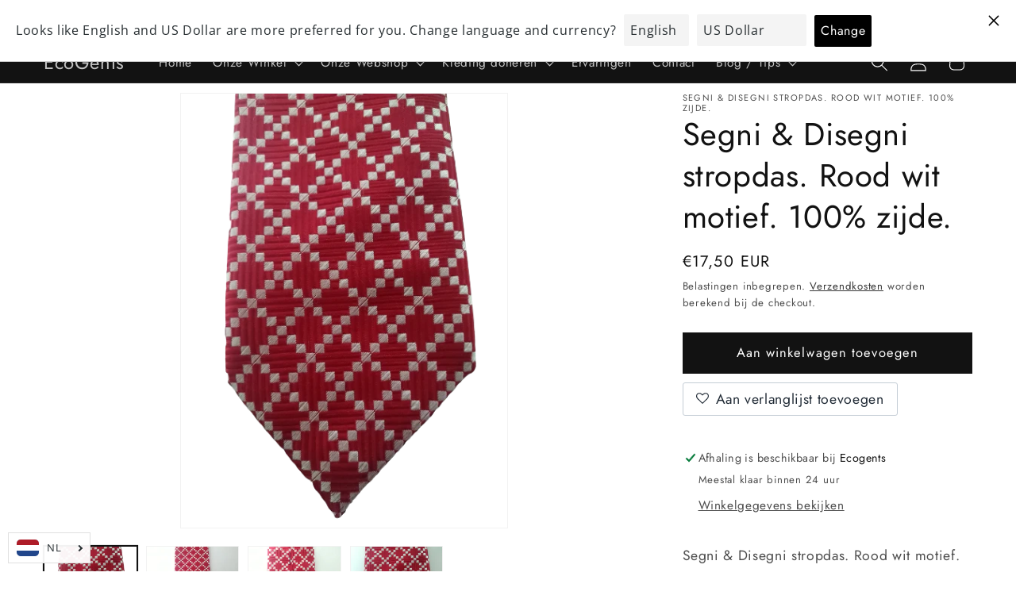

--- FILE ---
content_type: text/javascript
request_url: https://www.ecogents.com/cdn/shopifycloud/shop-js/modules/v2/client.shop-follow-button_ayUhRovB.nl.esm.js
body_size: 1912
content:
import{d as e,q as o,aB as t,ax as n,_ as l,l as r,y as i,o as s,G as a,a0 as c,h as d,v as u,i as p,C as h,E as f,R as m,m as v,A as g,aD as w,g as N,Q as b,e as O,aE as x}from"./chunk.common_DcaMryZs.esm.js";import{M as _,A as y}from"./chunk.modal_BN20bkrG.esm.js";function k(e,o){return l(this,void 0,void 0,(function*(){try{const t=yield fetch(e,o);return"ok"in t&&!t.ok?null:function(e){return l(this,void 0,void 0,(function*(){try{return e&&"function"==typeof e.json?yield e.json():null}catch(e){return null}}))}(t)}catch(e){return null}}))}function L(o){var t;const{notify:n}=r(),[s,a]=e(null),[c,d]=e(!1);i((()=>{(()=>{l(this,void 0,void 0,(function*(){const e=yield function(){return l(this,arguments,void 0,(function*(e=location.origin){return k(`${e}/meta.json`)}))}(o);e?a(e):n(new Error("Failed to fetch store metadata")),d(!0)}))})()}),[n,o]);const u=null!==(t=null==s?void 0:s.name)&&void 0!==t?t:"the store";return{loaded:c,storeId:null==s?void 0:s.id,storeMetadata:s,storeName:u}}function F({anchorElement:e,devMode:o,onClose:t,storefrontOrigin:n}){var l;const{trackUserAction:r}=s(),{translate:i}=a(),{loaded:h,storeId:f,storeName:m}=L(n),v=f?`https://shop.app/sid/${f}`:"#";if(c()){const e=i("shopFollowButton.followingModal.title",{store:m}),o=i("shopFollowButton.followingModal.subtitle"),n=i("shopFollowButton.continueGeneric");return d(_,{headerLogo:d(u,{className:"h-4-5 text-purple-primary"}),onDismiss:t,popupDisabled:!0,variant:"follow",visible:h,children:d("div",{className:"m-auto p-6 font-sans",children:[d("div",{className:"relative m-auto pb-4 text-center",children:[d("h2",{className:"mb-2 px-6 text-subtitle text-black",children:e}),d("p",{className:"overflow-hidden text-ellipsis whitespace-pre-line text-body-small text-grayscale-d1",children:o})]}),d("div",{className:"flex justify-center",children:d("button",{className:"w-full rounded-md bg-purple-primary p-3 leading-6 text-white no-underline",onClick:function(){r({userAction:"FOLLOWING_GET_SHOP_APP_CLICK"}),p.open(v,"_self"),t()},type:"button",children:n})})]})})}const g=null!==(l=i("shopFollowButton.followingModal.qrAltText"))&&void 0!==l?l:"";let w=f?`https://shop.app/qr/sid/${f}`:"#";return o&&(w="https://shop.app/qr/sid/59659354134"),d(_,{anchorTo:e,disableMinWidth:!0,hideHeader:!0,onDismiss:t,popupDisabled:!0,variant:"follow",visible:h,children:d("div",{className:"m-auto w-55 p-6 font-sans",children:[d("div",{className:"relative m-auto pb-4 text-center",children:d("p",{className:"overflow-hidden text-ellipsis whitespace-pre-line text-grayscale-d1",children:i("shopFollowButton.followingModal.qrHeader",{store:m})})}),d("div",{className:"m-auto w-37 bg-white forced-color-adjust-none",children:d("img",{src:w,alt:g})}),d("div",{className:"flex justify-center px-0 pb-0 pt-4 text-purple-primary",children:d(u,{className:"h-5"})})]})})}function I({className:e,filled:o}){return d("svg",{className:e,xmlns:"http://www.w3.org/2000/svg",fill:"none",viewBox:"0 0 20 20",children:d("path",{fill:o?"currentColor":"none",stroke:"currentColor","stroke-linejoin":"round","stroke-width":"1.667",d:"m9.14 4.502.86.881.86-.881a3.82 3.82 0 0 1 5.437-.064l.064.064c1.498 1.536 1.518 4.014.062 5.576l-.062.066L10 16.666l-6.36-6.524c-1.52-1.557-1.52-4.083 0-5.641a3.822 3.822 0 0 1 5.5 0Z"})})}const M=({clientId:c,devMode:p=!1,storefrontOrigin:h})=>{const{trackPageImpression:f,trackUserAction:m}=s(),{translate:_}=a(),k=v(),{notify:L}=r(),M=g(null),C=g(null),[S,E]=function({key:l,type:r="localStorage",defaultValue:i}){const s=`signInWithShop:${l}`,[a,c]=e((()=>{const e=n(s,{session:"sessionStorage"===r});if(!e)return i;try{return JSON.parse(e)}catch(e){return i}}));return[a,o((e=>{c(e),t(s,JSON.stringify(e),{session:"sessionStorage"===r})}),[s,r])]}({key:"following",defaultValue:!1}),[T,A]=e(!1),[B,D]=e(!1),P=w(h),[j,W]=e();i((()=>{f({page:S?"COMPONENT_LOADED_FOLLOWING":"COMPONENT_LOADED_NOT_FOLLOWING"})}),[S,f]),i((()=>{if(!M.current||void 0===f||!O())return;const e=new IntersectionObserver((o=>{for(const{isIntersecting:t}of o)t&&(null==e||e.disconnect(),f({page:"FOLLOW_BUTTON_SHOWN_IN_VIEWPORT"}))}));return e.observe(M.current),()=>{e.disconnect()}}),[f]);const G=o((()=>{var e;return S?(f({page:"FOLLOWING_GET_SHOP_APP_CTA"}),A(!0)):(m({userAction:"FOLLOW_ON_SHOP_CLICKED"}),p?E(!0):(D(!0),void(null===(e=C.current)||void 0===e||e.open("user_button_clicked"))))}),[p,S,E,f,m]);const H=N("absolute inset-y-0 -z-10 rounded-max bg-purple-primary",S?"w-9 animate-follow":"w-full group-hover_bg-purple-d0"),q=N("group relative inline-flex h-9 items-center rounded-max bg-transparent",S&&"gap-x-1-5"),z=N("cursor-pointer whitespace-nowrap pr-3 font-sans text-button-large transition-colors",S?"text-black":"text-white"),V=S?"shopFollowButton.following":"shopFollowButton.follow",{authorizeUrl:U}=b({clientId:c,error:j,flow:"follow",proxy:!0,redirectType:"iframe",responseType:"code"}),$=B?d(y,{onClose:()=>A(!1),onComplete:function(e){return l(this,arguments,void 0,(function*({loggedIn:e,shouldFinalizeLogin:o,email:t}){e&&o&&(yield x(P,(e=>{L(new Error(e))}))),k("completed",{loggedIn:e,email:t}),E(!0),D(!1),A(!1)}))},onError:function({code:e,email:o,message:t}){var n;k("error",{code:e,email:o,message:t}),"retriable_server_error"===e&&(j===e&&(null===(n=C.current)||void 0===n||n.reload()),W("retriable_server_error"))},onLoaded:function(){var e;!S&&B&&(null===(e=C.current)||void 0===e||e.open("user_button_clicked"))},proxy:!0,ref:C,src:U,storefrontOrigin:P,variant:"follow"}):null,R=S&&T&&P?d(F,{anchorElement:M,devMode:p,onClose:()=>A(!1),storefrontOrigin:P}):null;return d("div",{className:"relative z-0",children:[d("button",{className:q,onClick:G,type:"button",ref:M,children:[d("div",{className:H}),d("div",{className:"px-2 text-white",children:d(I,{className:"size-5",filled:S})}),d("span",{className:z,children:_(V,{shop:d(u,{className:"relative inline-block h-4 w-auto"})})})]}),$,R]})},C=e=>l(void 0,void 0,void 0,(function*(){return{shopFollowButton:{follow:"Volgen op {shop}",following:"Volgend op {shop}",continueGeneric:"Doorgaan",followingModal:{title:"Ga naar {store} in Shop",subtitle:"Alles wat je nodig hebt om te shoppen, te volgen en te betalen, allemaal op één plek.",qrHeader:"Scan om naar {store} te gaan in de Shop-app",qrAltText:"QR-code van Shop-app"}}}}));h((e=>{var{devMode:o,element:t}=e,n=f(e,["devMode","element"]);return d(m,{devMode:o,element:t,monorailProps:{analyticsContext:"loginWithShopFollow",flow:"follow"},featureName:"ShopFollowButton",getFeatureDictionary:C,children:d(M,Object.assign({},n,{devMode:o}))})}),{name:"shop-follow-button",props:{clientId:"string",devMode:"boolean",storefrontOrigin:"string"},shadow:"open"});
//# sourceMappingURL=client.shop-follow-button_ayUhRovB.nl.esm.js.map
